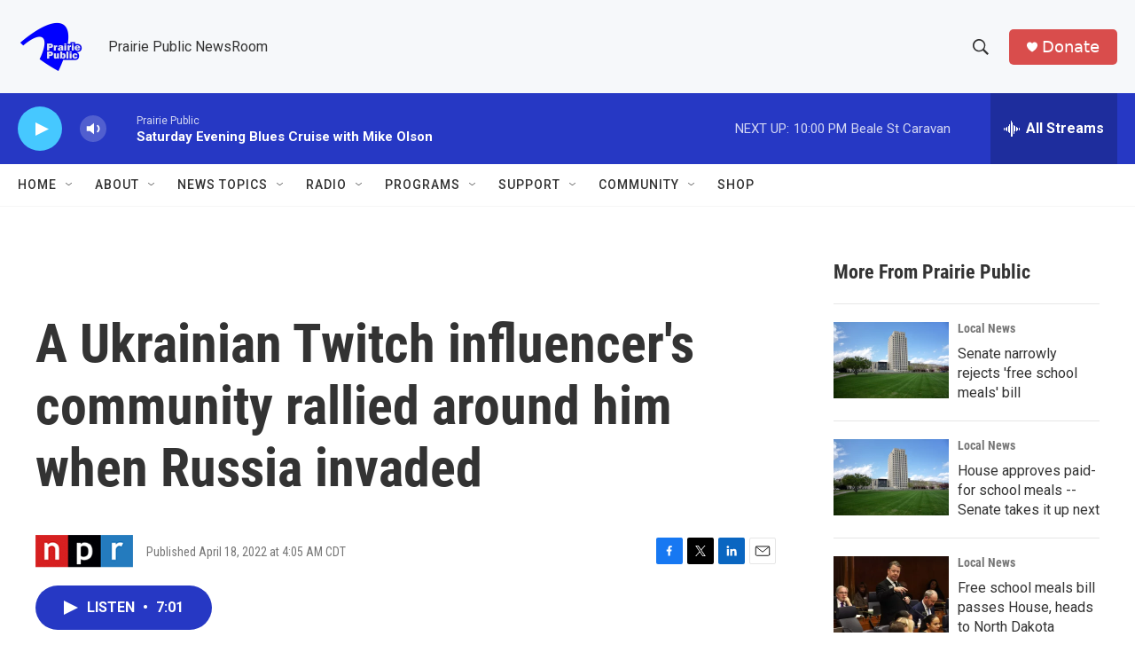

--- FILE ---
content_type: text/html; charset=utf-8
request_url: https://www.google.com/recaptcha/api2/aframe
body_size: -84
content:
<!DOCTYPE HTML><html><head><meta http-equiv="content-type" content="text/html; charset=UTF-8"></head><body><script nonce="3h4WJE9prX_cjZIVKSLs8w">/** Anti-fraud and anti-abuse applications only. See google.com/recaptcha */ try{var clients={'sodar':'https://pagead2.googlesyndication.com/pagead/sodar?'};window.addEventListener("message",function(a){try{if(a.source===window.parent){var b=JSON.parse(a.data);var c=clients[b['id']];if(c){var d=document.createElement('img');d.src=c+b['params']+'&rc='+(localStorage.getItem("rc::a")?sessionStorage.getItem("rc::b"):"");window.document.body.appendChild(d);sessionStorage.setItem("rc::e",parseInt(sessionStorage.getItem("rc::e")||0)+1);localStorage.setItem("rc::h",'1769313274364');}}}catch(b){}});window.parent.postMessage("_grecaptcha_ready", "*");}catch(b){}</script></body></html>

--- FILE ---
content_type: text/javascript
request_url: https://polo.feathr.co/v1/analytics/match/script.js?a_id=6914ade88079880fccded009&pk=feathr
body_size: -596
content:
(function (w) {
    
        
    if (typeof w.feathr === 'function') {
        w.feathr('integrate', 'ttd', '697593f88e32ad0002839565');
    }
        
        
    if (typeof w.feathr === 'function') {
        w.feathr('match', '697593f88e32ad0002839565');
    }
        
    
}(window));